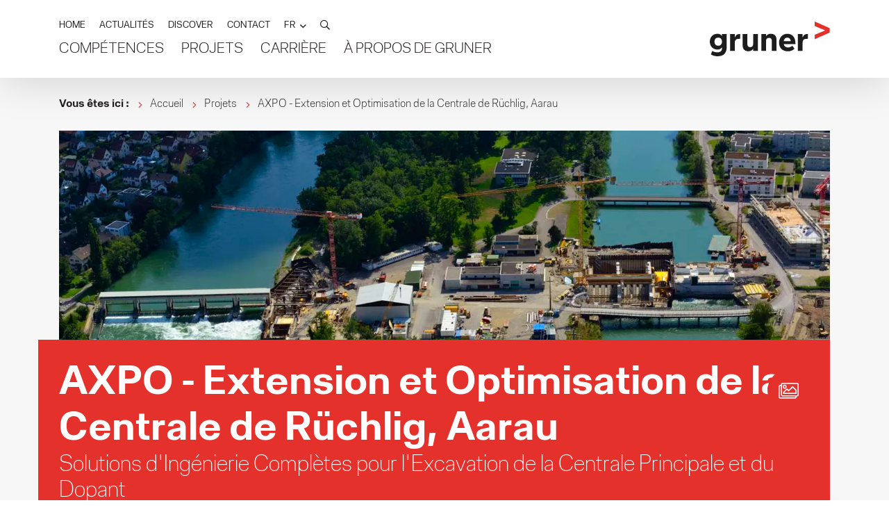

--- FILE ---
content_type: text/html;charset=UTF-8
request_url: https://www.gruner.ch/fr/projets/central-fluviale-de-ruechlig
body_size: 7236
content:
<!doctype html>
<!--[if lt IE 7]><html lang="fr" class="no-js ie6"><![endif]-->
<!--[if IE 7]><html lang="fr" class="no-js ie7"><![endif]-->
<!--[if IE 8]><html lang="fr" class="no-js ie8"><![endif]-->
<!--[if gt IE 8]><!--><html class="no-js" lang="fr"><!--<![endif]-->
<head>
<title>AXPO - Extension et Optimisation de la Centrale de Rüchlig, Aarau | Projets | Gruner AG</title>
<meta charset="utf-8">
<meta http-equiv="X-UA-Compatible" content="IE=edge">
<meta name="viewport" content="width=device-width, initial-scale=1, maximum-scale=1, shrink-to-fit=no, user-scalable=no, viewport-fit=cover">
<meta name="author" content="nextron internet team GmbH">
<meta name="generator" content="webIQ 6.2 web application framework, http://www.nextron.ch">
<meta name="designer" content="nextron internet team GmbH, http://www.nextron.ch">
<meta name="identifier-url" content="https://www.gruner.ch">
<meta name="revisit-after" content="3 days">
<meta http-equiv="expires" content="0">
<meta property="og:title" content="Gruner AG - AXPO - Extension et Optimisation de la Centrale de Rüchlig, Aarau">
<meta property="og:description" content="Relicensing de la centrale de Rüchlig: Nouveau groupe de machines, centrale dopante, excavation optimisée avec l'expertise de Gruner.">
<meta property="og:image" content="https://www.gruner.ch/media/images/C9F3415B2AD9/WKW_Ruechlig_01_vision_on_wings_Manfred_Richter_10.8.13.webp?dnt=1">
<meta property="og:image:width" content="1200">
<meta property="og:image:height" content="630">
<meta property="og:type" content="website">
<meta property="og:url" content="https://www.gruner.ch/fr/projets/central-fluviale-de-ruechlig">
<meta name="twitter:title" content="Gruner AG - AXPO - Extension et Optimisation de la Centrale de Rüchlig, Aarau">
<meta name="twitter:description" content="Relicensing de la centrale de Rüchlig: Nouveau groupe de machines, centrale dopante, excavation optimisée avec l'expertise de Gruner.">
<meta name="twitter:image" content="https://www.gruner.ch/media/images/C9F3415B2AD9/WKW_Ruechlig_01_vision_on_wings_Manfred_Richter_10.8.13.webp?dnt=1">
<meta name="twitter:card" content="summary_large_image">
<meta name="facebook-domain-verification" content="zvd6jhf5g0tieympbeqfbw99tbl4md">
<meta name="google-site-verification" content="JJv_SOv7lN6vMOqpsO_xvFQSl7qGlP7L2hrl4vLboBs">
<meta name="yandex-verification" content="6281820c200dae33" />
<link rel="alternate" hreflang="de" href="https://www.gruner.ch/de/projekte/flusskraftwerk-ruechlig">
<link rel="alternate" hreflang="fr" href="https://www.gruner.ch/fr/projets/central-fluviale-de-ruechlig">
<link rel="alternate" hreflang="en" href="https://www.gruner.ch/en/projects/river-power-plant-ruechlig">
<link rel="alternate" hreflang="it" href="https://www.gruner.ch/it/progetti/estensione-e-ottimizzazione-della-centrale-di-ruechlig-aarau">
<link rel="alternate" hreflang="es" href="https://www.gruner.ch/es/proyectos">
<link rel="canonical" href="https://www.gruner.ch/fr/projets/central-fluviale-de-ruechlig">
<link rel="icon" href="/favicon/favicon.ico" type="image/x-icon" sizes="any">
<link rel="shortcut icon" href="/favicon/favicon.ico" type="image/x-icon" sizes="any">
<link rel="icon" href="/favicon/favicon.png" type="image/png" sizes="any">
<link rel="shortcut icon" href="/favicon/favicon.png" type="image/png" sizes="any">
<link rel="icon" href="/favicon/favicon.svg" type="image/svg+xml">
<link rel="apple-touch-icon" href="/favicon/favicon-180.png">
<link rel="manifest" href="/favicon/manifest.webmanifest?v=2512041606">
<link rel="stylesheet" href="/css/web.colors.css?v=2512041606">
<link rel="stylesheet" href="/css/web.default.min.css?v=2512041606">
<link rel="stylesheet" href="/css/web.plugins.min.css?v=2512041606">
<link rel="stylesheet" href="/css/web.template.min.css?v=2512041606">
<link rel="stylesheet" href="/css/web.custom.css?v=2512041606">
<link rel="stylesheet" href="/css/cookieconsent.css?v=2512041606" media="print" onload="this.media='all'">
<link rel="stylesheet" href="/css/tempusdominus-bootstrap-4.min.css?v=2512041606">
<link rel="stylesheet" href="/css/lytebox.css?v=2512041606">
<link rel="stylesheet" href="/css/dropzone.css?v=2512041606">
<link rel="stylesheet" href="/css/webiq6.css?v=2512041606">
<meta name="description" content="Relicensing de la centrale de Rüchlig: Nouveau groupe de machines, centrale dopante, excavation optimisée avec l'expertise de Gruner."></head>
<body data-cid="page-1" data-is-root="false">
<div class="nav-structure opensearchserver.ignore" data-navigation="mobile">
<ul>
<li data-level="1" class=""><a href="/fr/competences">Compétences</a>
</li>
<li data-level="1" class=""><a href="/fr/projets">Projets</a>
</li>
<li data-level="1" class="has-dropdown "><a href="/fr/carriere">Carrière</a><span class="arrow"></span>
<ul>
<li data-level="2"><a href="/fr/carriere/postes-vacants">Postes Vacants</a></li>
<li data-level="2"><a href="/fr/carriere/voila-pourquoi-gruner">Voilà pourquoi Gruner</a></li>
<li data-level="2"><a href="/fr/carriere/experience-professionnelle">Expérience Professionnelle</a></li>
<li data-level="2"><a href="/fr/carriere/etudiants">Étudiants</a></li>
<li data-level="2"><a href="/fr/carriere/apprentis">Apprentis</a></li>
<li data-level="2"><a href="/fr/carriere/questions-frequemment-posees">Questions fréquemment posées</a></li>
</ul>
</li>
<li data-level="1" class="has-dropdown "><a href="/fr/a-propos-de-gruner">À propos de Gruner</a><span class="arrow"></span>
<ul>
<li data-level="2"><a href="/fr/a-propos-de-gruner/organisation">Organisation</a></li>
<li data-level="2"><a href="/fr/a-propos-de-gruner/sites">Sites</a></li>
<li data-level="2"><a href="/fr/a-propos-de-gruner/valeurs-et-vision">Valeurs et vision</a></li>
<li data-level="2"><a href="/fr/a-propos-de-gruner/historique">Historique</a></li>
</ul>
</li>
</ul>
</div>
<div class="nav-structure opensearchserver.ignore" data-navigation="desktop">
<ul>
<li><a href="/fr/competences">Compétences</a>
</li>
<li><a href="/fr/projets">Projets</a>
</li>
<li data-dropdown="true" data-dropdown-alternative><a href="/fr/carriere">Carrière</a><div class="nav-desktop-dropdown"><div class="dropdown-inner" data-watch="dropdown" data-max-height="300px">
<ul>
<li><a href="/fr/carriere/postes-vacants">Postes Vacants</a></li>
<li><a href="/fr/carriere/voila-pourquoi-gruner">Voilà pourquoi Gruner</a></li>
<li><a href="/fr/carriere/experience-professionnelle">Expérience Professionnelle</a></li>
<li><a href="/fr/carriere/etudiants">Étudiants</a></li>
<li><a href="/fr/carriere/apprentis">Apprentis</a></li>
<li><a href="/fr/carriere/questions-frequemment-posees">Questions fréquemment posées</a></li>
</ul>
</div></div></li>
<li data-dropdown="true" data-dropdown-alternative><a href="/fr/a-propos-de-gruner">À propos de Gruner</a><div class="nav-desktop-dropdown"><div class="dropdown-inner" data-watch="dropdown" data-max-height="300px">
<ul>
<li><a href="/fr/a-propos-de-gruner/organisation">Organisation</a></li>
<li><a href="/fr/a-propos-de-gruner/sites">Sites</a></li>
<li><a href="/fr/a-propos-de-gruner/valeurs-et-vision">Valeurs et vision</a></li>
<li><a href="/fr/a-propos-de-gruner/historique">Historique</a></li>
</ul>
</div></div></li>
</ul>
</div>
<div class="desktop-search opensearchserver.ignore">
<div class="search-inner">
<div class="container">
<div class="row">
<div class="col-lg-10 offset-lg-1">
<div class="search-box">
<a class="close-bubble"></a>
<form action="/fr/recherche" method="get" class="search-form">
<input type="text" name="q" value="" placeholder="Que cherchez-vous ?" class="form-control form-keyword">
<button type="submit" class="btn btn-primary">
<span>Recherche</span>
</button>
</form>
</div>
</div>
</div>
</div>
</div>
</div>
<div class="mobile-navigation opensearchserver.ignore">
<div class="container">
<div class="mobile-search">
<form action="/fr/recherche" method="get">
<input type="text" name="q" value="" placeholder="Que cherchez-vous ?" class="form-control">
<button type="submit">
<i class="far fa-search"></i>
</button>
</form>
</div>
<nav class="nav-mobile" id="mobile-nav-build">
<a class="menu-back"></a>
<div class="menu-links"></div>
</nav>
<nav class="nav-meta"></nav>
</div>
</div>
<header class="header-main opensearchserver.ignore" data-header="normal">
<div class="container">
<div class="header-inner">
<div class="header-nav">
<div class="header-burger">
<button type="button" class="default-hamburger" data-toggle="mobile-menu">
<div class="hamburger-box">
<div class="hamburger-inner"></div>
</div>
</button>
</div>
<nav class="nav-meta">
<ul>
<li 
>
<a href="/fr" data-depth="1" >
HOME</a>	
</li>
<li 
>
<a href="/fr/actualites" data-depth="1" >
ACTUALITÉS</a>	
</li>
<li 
>
<a href="/fr/discover" data-depth="1" >
DISCOVER</a>	
</li>
<li 
>
<a href="/fr/contact" data-depth="1" >
CONTACT</a>	
</li>
<li class="meta-language">
<div class="dropdown dropdown-hover dropdown-custom">
<a class="dropdown-toggle" role="button" data-toggle="dropdown" aria-haspopup="true" aria-expanded="false">
<span>FR</span>
</a>
<div class="dropdown-menu">
<div class="dropdown-menu-inner">
<ul>
<li>
<a href="/de/projekte/flusskraftwerk-ruechlig">Deutsch</a>
</li>
<li>
</li>
<li>
<a href="/en/projects/river-power-plant-ruechlig">English</a>
</li>
<li>
<a href="/it/progetti/estensione-e-ottimizzazione-della-centrale-di-ruechlig-aarau">Italiano</a>
</li>
</ul>
</div>
</div>
</div>
</li>
<li class="meta-search">
<a data-toggle="search">
<i class="far fa-search"></i>
</a>
</li>
</ul>
</nav>
<nav class="nav-desktop"></nav>
</div>
<div class="header-logo">
<a href="/fr">
<img src="/images/logo.svg" alt="">
</a>
</div>
</div>
</div>
</header>
<div class="header-spacer"></div>
<div class="dropdown-backdrop"></div>
<main class="content-main">
<div class="website-main">
<div class="page-breadcrumb opensearchserver.ignore">
<div class="container">
<ul>
<li><strong>Vous êtes ici :</strong></li>
<li><a href="/fr">Accueil</a></li>
<li><a href="/fr/projets">Projets</a></li>
<li><span>AXPO - Extension et Optimisation de la Centrale de Rüchlig, Aarau</span></li>
</ul>
</div>
</div>
<script type="application/ld+json">
{
"@context": "https://schema.org",
"@type": "BreadcrumbList",
"itemListElement": [{"item":"https://www.gruner.ch/fr","position":1,"@type":"ListItem","name":"Accueil"},{"item":"https://www.gruner.ch/fr/projets","position":2,"@type":"ListItem","name":"Projets"},{"position":3,"@type":"ListItem","name":"AXPO - Extension et Optimisation de la Centrale de Rüchlig, Aarau"}]
}
</script>
<div class="content-sections">
<div class="container">
<section class="content-section" data-background="grey">
<div class="section-inner pt-0">
<div class="page-projects projects-detail">
<div class="project-head">
<div class="project-gallery-control">
<a href="/media/images/4E4CB31A3C8A/WKW_Ruechlig_01_vision_on_wings_Manfred_Richter_10.8.13.webp?dnt=1" class="gallery-toggle" data-fancybox="gallery['project']">
<i class="fal fa-images"></i>
<img src="/media/images/4E4CB31A3C8A/WKW_Ruechlig_01_vision_on_wings_Manfred_Richter_10.8.13.webp?dnt=1" alt="">
</a>
<a href="/media/images/1C77EE564640/WKW_Ruechlig_02_vision_on_wings_Manfred_Richter_10.8.13.webp?dnt=1" class="gallery-image" data-fancybox="gallery['project']">
<img src="/media/images/1C77EE564640/WKW_Ruechlig_02_vision_on_wings_Manfred_Richter_10.8.13.webp?dnt=1" alt="">
</a>
<a href="/media/images/AF074FD3A9C4/Versuchsanker.webp?dnt=1" class="gallery-image" data-fancybox="gallery['project']">
<img src="/media/images/AF074FD3A9C4/Versuchsanker.webp?dnt=1" alt="">
</a>
<a href="/media/images/7ADD89C43319/IMG_5570.webp?dnt=1" class="gallery-image" data-fancybox="gallery['project']">
<img src="/media/images/7ADD89C43319/IMG_5570.webp?dnt=1" alt="">
</a>
<a href="/media/images/454AFFE1962E/Ruechlig_mcha2.webp?dnt=1" class="gallery-image" data-fancybox="gallery['project']">
<img src="/media/images/454AFFE1962E/Ruechlig_mcha2.webp?dnt=1" alt="">
</a>
</div>
<div class="image-control" style="background-image: url('/media/images/4E4CB31A3C8A/WKW_Ruechlig_01_vision_on_wings_Manfred_Richter_10.8.13.webp?dnt=1')"></div>
<div class="project-title">
<h1><strong>AXPO - Extension et Optimisation de la Centrale de Rüchlig, Aarau</strong></h1>
<h3>Solutions d'Ingénierie Complètes pour l'Excavation de la Centrale Principale et du Dopant</h3>
</div>
</div>
<div class="project-info">
<div class="row">
<div class="col-lg-8 col-xl-7">
<p><div data-cookiecategory="external" data-cookie="allowed" style="display:none;">
<iframe data-src="https://www.youtube.com/embed/hLrg8m00jZA?playlist=hLrg8m00jZA&amp;autoplay=1&amp;rel=0&amp;controls=0&amp;showinfo=0&amp;mute=1&amp;loop=1&amp;amp" width="560" height="315" frameborder="0"></iframe>
</div>
<div data-cookiecategory="external" data-cookie="rejected" style="display:none;" class="d-print-none">
<div class="privacy-warning-outer mb-4">
<div class="privacy-warning-inner">
<div class="privacy-warning-content">
<p class="privacy-warning-headline">
<strong>Contenu externe</strong>
</p>
<p class="privacy-warning-info">
Ce contenu est hébergé par des tiers et peut utiliser des cookies. Pour afficher le contenu externe, vous devez adapter vos paramètres de protection des données.
</p>
<a href="javascript:;" class="btn btn-primary btn-sm privacy-warning-button" data-cc="c-settings">
<span>
<i class="fal fa-shield-check fa-fw"></i>
Préférences
</span>
</a>
</div>
</div>
</div>
</div></p>
<p>Dans le cadre de la nouvelle concession de la centrale de R&uuml;chlig (Aarau), la centrale principale a &eacute;t&eacute; agrandie d'un nouveau groupe de machines et une nouvelle centrale de dotation a &eacute;t&eacute; construite pr&egrave;s du barrage.</p>
<p>La fouille de la centrale principale, d'une profondeur d'environ 12,5m (niveau d'eau de r&eacute;f&eacute;rence au bord sup&eacute;rieur de la fouille), &eacute;tait constitu&eacute;e de batardeaux amont et aval, d'une paroi de pieux for&eacute;s s&eacute;cants c&ocirc;t&eacute; &icirc;le (&Oslash; = 1,3m, ancrage simple avec Rak = 3'200 kN dans la conception initiale) et de palplanches entre les batardeaux et le b&acirc;timent existant de la centrale (butons d'angle sur les batardeaux en 3 ou 2 couches). Les batardeaux &eacute;taient s&eacute;curis&eacute;es par une couche de tirants Gewi juste au-dessus du niveau d'eau moyen.</p>
<p>Au pr&eacute;alable, des essais d'ancrage ont &eacute;t&eacute; r&eacute;alis&eacute;s &agrave; des fins d'optimisation sur des tirants d'essai verticaux dans les graviers des basses terrasses et dans les formations calcaires du Malm. Les tr&egrave;s bons r&eacute;sultats obtenus dans les calcaires du Malm avec des forces d'essai allant jusqu'&agrave; Ppv = 4'000kN pour les 3 ancrages d'essai ont permis d'optimiser la construction de la fouille.</p>
<p>La fouille pour la centrale de dotation (profondeur jusqu'&agrave; 12m, niveau d'eau de dimensionnement 0,5m sous le bord sup&eacute;rieur de la fouille) a &eacute;t&eacute; r&eacute;alis&eacute;e directement sur le barrage existant (ann&eacute;e de construction 1928) et s&eacute;curis&eacute;e par trois rangs d'&eacute;tai. Le rang sup&eacute;rieur ne devait pas transmettre de charges au barrage, raison pour laquelle une couche d'ancrage a &eacute;t&eacute; ajout&eacute;e. Comme mesure de protection suppl&eacute;mentaire, des pieux for&eacute;s plus rigides ont &eacute;t&eacute; utilis&eacute;s &agrave; la place des palplanches dans la zone de la cul&eacute;e du barrage.</p>
<p><strong>Prestations de Gruner :</strong></p>
<ul>
<li>Etude de projet (Second-Opinion dans l'avant-projet, &eacute;tude de projet dans le projet de construction et ex&eacute;cution)</li>
</ul>
<p>
<a href="/fr/projets" class="btn btn-primary">retour à aperçu</a>
</p>
</div>
<div class="col-lg-4 col-xl-4 offset-xl-1">
<div class="project-info-box">
<div class="boxed boxed-white boxed-shadow">
<div class="boxed-padding">
<h6 class="mb-0"><strong>Client</strong></h6>
<ul class="project-infos">
<li>AXPO</li>
</ul>
<h6 class="mb-0"><strong>Prestations</strong></h6>
<ul class="project-infos">
<li>Géotechnique, génie civil et travaux spéciaux</li>
<li>Hydroélectricité et barrages</li>
</ul>
</div>
</div>
</div>
</div>
</div>
</div>
</div>
</div>
</section>
<section class="content-section" data-background="white">
<div class="section-inner">
<h3>Contact</h3>
<div class="user-grid" data-mmEqual data-mmEqual-mode="height" data-mmEqual-targets=".user-set" data-mmEqual-xs="false" data-mmEqual-sm="true" data-mmEqual-md="true" data-mmEqual-lg="true" data-mmEqual-xl="true" data-mmEqual-xxl="true" data-mmEqual-xxxl="true">
<div class="row">
<div class="col-12 col-sm-6">
<div class="boxed boxed-white boxed-shadow">
<div class="boxed-padding">
<div class="user-set">
<div class="user-image">
<div class="image-control" data-format="1:1" style="background: url('/media/images/F7700719D04A/Joerg_Meier_02.webp?dnt=1') #eee;"></div>
<div class="icon-nav">
<a href="mailto:joerg.meier&#x40;gruner.ch" class="btn btn-bubble btn-primary">
<i class="fas fa-envelope"></i>
</a>
<a href="tel:&#x2b;41613176253" class="btn btn-bubble btn-primary">
<i class="fas fa-phone"></i>
</a>
</div>
</div>
<div class="user-info">
<div class="user-location">B&acirc;le</div>
<h5><strong>J&ouml;rg Meier</strong></h5>
<p class="user-info">D&eacute;veloppement num&eacute;rique G&eacute;otechnique</p>
<p class="text-small opensearchserver.ignore">
Gruner AG
<br>
St. Jakobs-Strasse 199
<br>
CH-4052 B&acirc;le
</p>
</div>
</div>
</div>
</div>
</div>
<div class="col-12 col-sm-6">
<div class="boxed boxed-white boxed-shadow">
<div class="boxed-padding">
<div class="user-set">
<div class="user-image">
<div class="image-control" data-format="1:1" style="background: url('/media/images/D649CA64FF8A/Laurent_Pitteloud_01.webp?dnt=1') #eee;"></div>
<div class="icon-nav">
<a href="mailto:laurent.pitteloud&#x40;gruner.ch" class="btn btn-bubble btn-primary">
<i class="fas fa-envelope"></i>
</a>
<a href="tel:&#x2b;41613176376" class="btn btn-bubble btn-primary">
<i class="fas fa-phone"></i>
</a>
</div>
</div>
<div class="user-info">
<div class="user-location">B&acirc;le</div>
<h5><strong>Laurent Pitteloud</strong></h5>
<p class="user-info">Responsable G&eacute;otechnique</p>
<p class="text-small opensearchserver.ignore">
Gruner AG
<br>
St. Jakobs-Strasse 199
<br>
CH-4052 B&acirc;le
</p>
</div>
</div>
</div>
</div>
</div>
</div>
</div>
<p>
<a class="btn btn-primary fancybox-ajax" data-fancybox="modal['contactform']" data-src="/admin/modules/grcontactform/cfc/ContactForm.cfc?method=showForm&moduleType=project&moduleId=3MBK129D">
<span>Formulaire de contact</span>
</a>
</p>
</div>
</section>
<section class="content-section opensearchserver.ignore" data-background="grey">
<div class="section-inner">
<h3>Autres projets</h3>
<div class="slick-slider opensearchserver.ignore" data-arrows="on" data-mmEqual data-mmEqual-mode="height" data-mmEqual-targets=".boxed-equal-height" data-mmEqual-xs="true" data-mmEqual-sm="true" data-mmEqual-md="true" data-mmEqual-lg="true" data-mmEqual-xl="true" data-mmEqual-xxl="true" data-mmEqual-xxxl="true">
<div class="carousel-slider">
<div>
<div class="slider-col">
<div class="boxed boxed-white boxed-shadow">
<a href="/fr/projets/projet-de-rehabilitation-de-kariba" class="boxed-link"></a>
<div class="boxed-image">
<div class="image-control" data-format="16:9" style="background: url('/media/images/4B2997831609/20240318_Kariba.webp?dnt=1') #eee;"></div>
</div>
<div class="boxed-equal-height">
<div class="boxed-content boxed-padding">
<h6 class="mb-0"><strong>Projet de remise en &eacute;tat du barrage de Kariba</strong></h6>
</div>
</div>
</div>
</div>
</div>
<div>
<div class="slider-col">
<div class="boxed boxed-white boxed-shadow">
<a href="/fr/projets/construction-du-tunnel-de-la20-pres-du-locle" class="boxed-link"></a>
<div class="boxed-image">
<div class="image-control" data-format="16:9" style="background: url('/media/images/55234127FEAE/LeLocle.webp?dnt=1') #eee;"></div>
</div>
<div class="boxed-equal-height">
<div class="boxed-content boxed-padding">
<h6 class="mb-0"><strong>Construction du portail de l&#x27;A20 pr&egrave;s du Le Locle</strong></h6>
</div>
</div>
</div>
</div>
</div>
<div>
<div class="slider-col">
<div class="boxed boxed-white boxed-shadow">
<a href="/fr/projets/agrandissement-de-la-jonction-engstringer" class="boxed-link"></a>
<div class="boxed-image">
<div class="image-control" data-format="16:9" style="background: url('/media/images/40AF5CD989D2/Ans_von_Osten_Final.webp?dnt=1') #eee;"></div>
</div>
<div class="boxed-equal-height">
<div class="boxed-content boxed-padding">
<h6 class="mb-0"><strong>Canton de Zurich - Extension de la jonction Engstringer &#x2f; Nouvelle construction du m&eacute;tro Bernstrasse</strong></h6>
</div>
</div>
</div>
</div>
</div>
<div>
<div class="slider-col">
<div class="boxed boxed-white boxed-shadow">
<a href="/fr/projets/centre-de-competences-pour-lindustrie-4.0" class="boxed-link"></a>
<div class="boxed-image">
<div class="image-control" data-format="16:9" style="background: url('/media/images/85F2B8BE0601/197c3967a51707befb62e88d241d1f66630b2360-f-uptownbaselkeyvisualbau1small.webp?dnt=1') #eee;"></div>
</div>
<div class="boxed-equal-height">
<div class="boxed-content boxed-padding">
<h6 class="mb-0"><strong>Centre de comp&eacute;tences pour l&#x27;industrie 4.0</strong></h6>
</div>
</div>
</div>
</div>
</div>
<div>
<div class="slider-col">
<div class="boxed boxed-white boxed-shadow">
<a href="/fr/projets/construction-du-barrage-voute-de-deriner-et-de-la-centrale-hydroelectrique-souterraine" class="boxed-link"></a>
<div class="boxed-image">
<div class="image-control" data-format="16:9" style="background: url('/media/images/5DA5B03CD81C/4353_deriner_14.webp?dnt=1') #eee;"></div>
</div>
<div class="boxed-equal-height">
<div class="boxed-content boxed-padding">
<h6 class="mb-0"><strong>Barrage et centrale hydro&eacute;lectrique souterraine de Deriner</strong></h6>
</div>
</div>
</div>
</div>
</div>
<div>
<div class="slider-col">
<div class="boxed boxed-white boxed-shadow">
<a href="/fr/projets/optimisation-automatisee-enceintes-fouilles" class="boxed-link"></a>
<div class="boxed-image">
<div class="image-control" data-format="16:9" style="background: url('/media/images/D5F9627636C2/einaushub_baugrube_roche_0.webp?dnt=1') #eee;"></div>
</div>
<div class="boxed-equal-height">
<div class="boxed-content boxed-padding">
<h6 class="mb-0"><strong>Optimisation automatis&eacute;e d&#x27;enceintes de fouilles</strong></h6>
</div>
</div>
</div>
</div>
</div>
</div>
<div class="carousel-control">
<button class="btn btn-primary btn-bubble slick-prev">
<i class="fal fa-angle-left"></i>
</button>
<button class="btn btn-primary btn-bubble slick-next">
<i class="fal fa-angle-right"></i>
</button>
</div>
</div>
</section>
</div>
</div>
<footer class="footer-main opensearchserver.ignore">
<div class="container">
<div class="footer-inner">
<a class="scroll-top btn btn-primary btn-bubble" data-toggle="scroll-top">
<i class="fal fa-angle-up"></i>
</a>
<div class="footer-top">
<div class="footer-logo">
<img src="/images/logo.svg" alt="">
</div>
<ul id="cusNavFooter" >
<li 
>
Gruner SA	
</li>
<li 
>
St. Jakobs-Strasse 199	
</li>
<li 
>
CH - 4052 Bâle	
</li>
<li 
>
<a href="tel:0041613176161" data-depth="1" >
T +41 61 317 61 61</a>	
</li>
<li 
>
<a href="/fr/a-propos-de-gruner/sites" data-depth="1" >
Tous les sites</a>	
</li>
</ul>
</div> 
<div class="footer-bottom">
<div class="row">
<div class="col-12 col-lg-3">
<p class="footer-title">GRUNER AG</p>
<ul id="cusNavFooter1" >
<li 
>
<a href="/fr/a-propos-de-gruner/organisation" data-depth="1" >
Organisation</a>	
</li>
<li 
>
<a href="/fr/projets" data-depth="1" >
Projets</a>	
</li>
<li 
>
<a href="/fr/carriere/voila-pourquoi-gruner" data-depth="1" >
Voilà pourquoi Gruner</a>	
</li>
<li 
>
<a href="/fr/carriere/postes-vacants" data-depth="1" >
Postes vacants</a>	
</li>
<li 
>
<a href="/fr/contact" data-depth="1" >
Contact</a>	
</li>
</ul>
</div>
<div class="col-12 col-lg-3">
<p class="footer-title">COMPÉTENCES</p>
<ul id="cusNavFooter2" >
<li 
>
<a href="/fr/protection-incendie" data-depth="1" >
Protection incendie</a>	
</li>
<li 
>
<a href="https://www.gruner.ch/fr/ingenierie-numerique" data-depth="1" >
Solutions d'Ingénerie numérique</a>	
</li>
<li 
>
<a href="/fr/production-energie" data-depth="1" >
Energie</a>	
</li>
<li 
>
<a href="/fr/technique-du-batiment" data-depth="1" >
Technique du bâtiment</a>	
</li>
<li 
>
<a href="/fr/planification-generale" data-depth="1" >
Planification générale</a>	
</li>
<li 
>
<a href="/fr/geotechnique-genie-civil" data-depth="1" >
Géotechnique</a>	
</li>
<li 
>
<a href="/fr/construction-infrastructure" data-depth="1" >
Infrastructure</a>	
</li>
<li 
>
<a href="/fr/structures" data-depth="1" >
Structures</a>	
</li>
<li 
>
<a href="/fr/planification-spatiale" data-depth="1" >
Planification spatiale</a>	
</li>
<li 
>
<a href="https://www.gruner.ch/fr/green" data-depth="1" >
Ingénierie Immobilière Numérique</a>	
</li>
<li 
>
<a href="/fr/securite" data-depth="1" >
Sécurité</a>	
</li>
<li 
>
<a href="/fr/environnement" data-depth="1" >
Environnement</a>	
</li>
<li 
>
<a href="https://www.gruner.ch/fr/la-gestion-de-leau" data-depth="1" >
La Gestion de l'Eau </a>	
</li>
</ul>
</div>
<div class="col-12 col-lg-3">
<p class="footer-title">ENTREPRISE</p>
<ul id="cusNavFooter3" >
<li 
>
<a href="/fr/a-propos-de-gruner/portrait" data-depth="1" target="_blank">
Portrait</a>	
</li>
<li 
>
<a href="/fr/a-propos-de-gruner/sites" data-depth="1" target="_blank">
Sites</a>	
</li>
<li 
>
<a href="/fr/bulletin-electronique" data-depth="1" >
Bulletin électronique</a>	
</li>
<li 
>
<a href="/fr/mentions-legales-protection-des-donnees" data-depth="1" >
Mentions légales / Protection des données</a>	
</li>
<li 
>
<a href="/fr/certificats" data-depth="1" >
Certificats</a>	
</li>
</ul>
</div>
<div class="col-12 col-lg-3">
<div class="dropdown dropdown-hover dropdown-custom">
<a class="footer-title dropdown-toggle" role="button" data-toggle="dropdown" aria-haspopup="true" aria-expanded="false">
<span>FRANÇAIS</span>
</a>
<div class="dropdown-menu">
<div class="dropdown-menu-inner">
<ul>
<li>
<a href="/de/projekte/flusskraftwerk-ruechlig">Deutsch</a>
</li>
<li>
</li>
<li>
<a href="/en/projects/river-power-plant-ruechlig">English</a>
</li>
<li>
<a href="/it/progetti/estensione-e-ottimizzazione-della-centrale-di-ruechlig-aarau">Italiano</a>
</li>
</ul>
</div>
</div>
</div>
<ul id="cusNavSocialMedia" class="footer-social-media" >
<li 
>
<a href="https://www.youtube.com/user/GrunerGruppe" data-depth="1" target="_blank">
<i class="fab fa-youtube"></i></a>	
</li>
<li 
>
<a href="https://www.linkedin.com/company/gruner-gruppe" data-depth="1" target="_blank">
<i class="fab fa-linkedin-in"></i></a>	
</li>
</ul>
<p class="footer-note">
<small>&copy; 2026 Gruner AG</small>
</p>
</div>
</div>
</div>
</div>
</div>
</footer>
</div>
</main>
<div class="modal-control opensearchserver.ignore">
<div class="modal fade" id="login-modal" tabindex="-1" role="dialog" aria-hidden="true">
<div class="modal-dialog modal-dialog-centered" data-size="md" role="document">
<div class="modal-content">
<button type="button" class="close" data-dismiss="modal"></button>
<div class="modal-body">
<div class="modal-form">
<h4>LOGIN</h4>
<form action="#" method="POST">
<div class="form-group">
<input type="text" name="" value="" placeholder="Benutzername" class="form-control" autocomplete="off">
</div>
<div class="form-group">
<input type="password" name="" value="" placeholder="Password" class="form-control" autocomplete="off">
</div>
<div class="btn-set">
<div>
<button class="btn btn-default">ANMELDEN</button>
</div>
<div>
<a href="#">Passwort vergessen</a>
</div>
</div>
</form>
</div>
</div>
</div>
</div>
</div>
<div class="modal modal-ajax fade" id="ajax-modal" tabindex="-1" role="dialog" aria-hidden="true">
<div class="modal-dialog modal-dialog-centered" data-size="md" role="document">
<div class="modal-content">
<button type="button" class="close" data-dismiss="modal"></button>
<div class="modal-body">
<div class="ajax-content"></div>
</div>
</div>
</div>
</div>
</div>
<script src="/js/default/jquery.min.js"></script>
<script src="/js/default/modernizr.min.js"></script>
<script src="/js/default/popper.min.js"></script>
<script src="/js/default/bootstrap.min.js"></script>
<script src="/js/default/imagesloaded.min.js"></script>
<script src="/js/default/bootstrap-modal.js"></script>
<script defer src="/js/cookieconsent.js?v=2512041606"></script>
<script defer src="/js/cookieconsent-init.js?v=2512041606"></script>
<script src="/js/plugins/jquery.mmTemplateControl.js?v=2512041606"></script>
<script src="/js/plugins/jquery.hoverIntent.min.js?v=2512041606"></script>
<script src="/js/plugins/jquery.mmForms.js?v=2512041606"></script>
<script src="/js/plugins/jquery.mmEqual.js?v=2512041606"></script>
<script src="/js/plugins/jquery.flexslider.js?v=2512041606"></script>
<script src="/js/plugins/jquery.swiper.js?v=2512041606"></script>
<script src="/js/plugins/jquery.slick.js?v=2512041606"></script>
<script src="/js/plugins/jquery.fancybox.js?v=2512041606"></script>
<script src="/js/plugins/jquery.lazy.min.js?v=2512041606"></script>
<script src="/js/plugins/jquery.parallax.js?v=2512041606"></script>
<script src="/js/plugins/jquery.Inview.js"></script>
<script src="/js/web.default.js?v=2512041606"></script>
<script src="/js/web.custom.js?v=2512041606"></script>
<script src="/js/jquery.validate.min.js?v=2512041606"></script>
<script src="/js/localization/messages_fr.min.js?"></script>
<script src="/js/bootstrap.min.js?v=2512041606"></script>
<script src="/plugins/lytebox.js?v=2512041606"></script>
<script src="/plugins/dropzone.js?v=2512041606"></script>
<script src="/plugins/moment.min.js?v=2512041606"></script>
<script src="/plugins/moment.fr.js?v=2512041606"></script>
<script src="/plugins/tempusdominus-bootstrap-4.min.js?v=2512041606" crossorigin="anonymous"></script>
<!-- Google Tag Manager -->
<script type="text/plain" data-cookiecategory="analytics,targeting">
(function(w,d,s,l,i){w[l]=w[l]||[];w[l].push({'gtm.start':
new Date().getTime(),event:'gtm.js'});var f=d.getElementsByTagName(s)[0],
j=d.createElement(s),dl=l!='dataLayer'?'&l='+l:'';j.async=true;j.src=
'https://www.googletagmanager.com/gtm.js?id='+i+dl;f.parentNode.insertBefore(j,f);
})(window,document,'script','dataLayer','GTM-N5HZVRG');
</script>
<!-- End Google Tag Manager -->
<script src="/admin/modules/grprojects/js/list.js"></script>
</body>
</html>


--- FILE ---
content_type: application/javascript
request_url: https://www.gruner.ch/admin/modules/grprojects/js/list.js
body_size: 893
content:
(function ($) {

	// init
	$('[data-projects-container]').each(function(i, el) {
		init(el);
	});

	function init(container) {
		// init
		loadMore(container, 1, true);

		// listener : load more
		$(container).on('click', '[data-projects-loadmore] a', function() {
			$(this).addClass('disabled');
			var page = parseInt($(this).closest('[data-projects-loadmore]').attr('data-page'));
			loadMore(container, page, false);
		});

		// listener : filter checkboxes
		$('[data-project-filters]').on('change', 'input[type="checkbox"]', function() {
			var querystring = $(this).closest('form').serialize();
			setUrlParams(querystring);
			loadMore(container, 1, false);
			setTotals(container);
		});

		// listener : back button
		window.addEventListener('popstate', function() {
			loadMore(container, 1, true);
		});
	}

	function loadMore(container, page, forceFilters) {

		var data = getUrlParams(["f_ind","f_ser","f_bus","f_reg"]);

		if(forceFilters) {
			setFilters(container, data);
		}

		data.method = 'loadProjects';
		data.lang = $('html').attr('lang');
		data.urlpath = $(container).attr('data-urlpath');
		data.page = page;

		$.ajax({
			url: '/admin/modules/grprojects/cfc/Projects.cfc',
			data: data,
			success: function(result) {
				if(page==1) {
					$(container).find('[data-projects-list]').empty();
				} else {
					$(container).find('[data-projects-loadmore]').remove();
				}
				$(container).find('[data-projects-list]').append(result);
				$(container).find('[data-projects-list] .projects-list').fadeIn();

				// lazy background images
				observeLazyBackgroundImages();
			}
		});

	}

	function getUrlParams(filteredKeys) {
		var urlParams = {};
		var queryString = window.location.search;
		var urlParamsString = queryString.slice(1);

		if (urlParamsString.length > 0) {
			var keyValuePairs = urlParamsString.split('&');

			for (var i = 0; i < keyValuePairs.length; i++) {
				var keyValuePair = keyValuePairs[i].split('=');
				var key = decodeURIComponent(keyValuePair[0]);
				var value = decodeURIComponent(keyValuePair[1]);
				if(filteredKeys.indexOf(key)>=0) {
					urlParams[key] = value;
				}
			}
		}

		return urlParams;
	}

	function setUrlParams(urlParamsString) {
		var targetkeys = {};
		if (urlParamsString.length > 0) {
			var keyValuePairs = urlParamsString.split('&');
			for (var i = 0; i < keyValuePairs.length; i++) {
				var keyValuePair = keyValuePairs[i].split('=');
				var key = keyValuePair[0];
				var value = keyValuePair[1];
				if(!(key in targetkeys)) {
					targetkeys[key] = value
				} else {
					targetkeys[key] += "," + value
				}
			}
		}
		var urlParamsStringNew = "";
		for (var key in targetkeys) {
			if (targetkeys.hasOwnProperty(key)) {
				urlParamsStringNew += key + '=' + targetkeys[key] + '&';
			}
		}
		var newUrl = window.location.protocol + "//" + window.location.host + window.location.pathname
		if(urlParamsStringNew.length) {
			newUrl += '?' + urlParamsStringNew.slice(0, -1);
		}
		window.history.pushState({path: newUrl}, '', newUrl);
	}

	function setFilters(container, targetkeys) {
		$(container).find('[data-project-filters] input[type="checkbox"]').prop('checked', false);
		for (var key in targetkeys) {
			if (targetkeys.hasOwnProperty(key) && targetkeys[key]!='') {
				var values = targetkeys[key].split(',');
				for (var i = 0; i < values.length; i++) {
					$(container).find('[data-project-filters] input[type="checkbox"][name="'+key+'"][value="'+values[i]+'"]').prop('checked', true);
				}
			}
		}
		setTotals(container);
	}

	function setTotals(container) {
		$(container).find('[data-project-filters] .filter-dropdown').each(function(i, el) {
			var amount = $(el).find('input[type="checkbox"]:checked').length;
			$(el).find('em').text(amount);
			if(amount>0) {
				$(el).find('em').show();
			} else {
				$(el).find('em').hide();
			}
		});
	}

})(jQuery);

--- FILE ---
content_type: application/javascript
request_url: https://www.gruner.ch/js/web.default.js?v=2512041606
body_size: 4810
content:
jQuery(document).ready(function ($) {

	var resize_timeout;

	/* set ajax cache to false */

	$.ajaxSetup({
		cache: false
	});

	/* mmTemplateControl */
	/* Nötig für folgende Template Überwachung mit allerlei Funktionen */

	/*
	
		mmTemplate['breakpoint']		-> current breakpoint [0/576/768/992/1200/1400/1600]
		mmTemplate['navigator']			-> mobile/desktop
		mmTemplate['orientation']		-> landscape/portrait
		mmTemplate['touch']				-> true/false
		mmTemplate['scrollPosition']	-> current scroll position
	
	*/

	$(document).mmTemplateControl();

	/* init global JS functions */

	myTemplate = {

		init_JS: function(target) {

			/* mmForms */
			/* Bildet schöne Formularfelder mit allerlei Funktionen */
			
			$(target).mmForms({
				exclude: '.disable-mmForm' // Mit dieser Klasse kann das Plugin auf gewünschten Form-Elementen deaktiviert werden
			});

			/* popover (bootstrap) */
			
			$('[data-toggle="popover"]').popover();
			
			/* tooltip (bootstrap) */
			
			$(target).find('[data-toggle="tooltip"]').tooltip();

			/* lazy load */

			$(target).find('[data-lazy-load]').lazy();

		}

	}

	myTemplate.init_JS('body');

	/* build and prepare navigation */

	$('nav.nav-mobile > .menu-links').html('');
	$('nav.nav-mobile > .menu-links').append('<div data-level="1"></div>');
	$('nav.nav-mobile > .menu-links').append('<div data-level="2"></div>');
	$('nav.nav-mobile > .menu-links').append('<div data-level="3"></div>');
	$('nav.nav-mobile > .menu-links').append('<div data-level="4"></div>');
	$('nav.nav-mobile > .menu-links').append('<div data-level="5"></div>');
	$('nav.nav-mobile > .menu-links').append('<div data-level="6"></div>');
	$('nav.nav-mobile > .menu-links').append('<div data-level="7"></div>');
	$('nav.nav-mobile > .menu-links').append('<div data-level="8"></div>');
	$('nav.nav-mobile > .menu-links').append('<div data-level="9"></div>');
	$('nav.nav-mobile > .menu-links').append('<div data-level="10"></div>');

	$('header.header-main').find('nav.nav-desktop').append(
		$('.nav-structure[data-navigation="desktop"]').find(' > ul').clone()
	);

	$('.mobile-navigation').find('.nav-meta').append(
		$('header.header-main').find('nav.nav-meta').find(' > ul').clone()
	);

	$('nav.nav-mobile > .menu-links > [data-level="1"]').html(
		$('.nav-structure[data-navigation="mobile"]').find(' > ul').clone()
	);

	$('body').off('click', 'nav.nav-mobile > .menu-links ul > li, nav.nav-mobile > .menu-links ul > li > *').on('click', 'nav.nav-mobile > .menu-links ul > li, nav.nav-mobile > .menu-links ul > li > *', function(e) {
		if (!$(e.target).is('a')) {
			if ($(e.target).is('li')) {
				var next = $(this).find('> ul');
				var title = $(this).find('> a').text();
				var level_current = parseInt($(this).attr('data-level'));
				var level_next = level_current + 1;
			} else if ($(e.target).is('span') && $(e.target).hasClass('arrow')) {
				var next = $(this).parent().find('> ul');
				var title = $(this).parent().find('> a').text();
				var level_current = parseInt($(this).parent().attr('data-level'));
				var level_next = level_current + 1;
			}
			if ($(next) && $(next).length) {
				$('nav.nav-mobile > .menu-links > [data-level="' + level_next + '"]').html($(next).clone());
				$('.nav-mobile').find('> .menu-back > span').fadeOut(200);
				$('.nav-mobile').find('.menu-links > [data-level="' + level_current + '"]').fadeOut(200).queue(function() {
					$('.nav-mobile').find('.menu-links > [data-level="' + level_next + '"]').fadeIn(400);
					$('.nav-mobile').find('> .menu-back').attr('data-level', level_next);
					if (level_next > 2) {
						$('.nav-mobile').attr('data-level-last', $('.nav-mobile').find('> .menu-back').text());
					}
					$('.nav-mobile').find('> .menu-back').html('<span style="display: none">' + title + '</span>');
					$('.nav-mobile').find('> .menu-back > span').fadeIn(400);
					$('.nav-mobile').find('.menu-links > [data-level="' + level_current + '"]').dequeue();
				});
				return false;
			}
		}
	});

	$('body').off('click', 'nav.nav-mobile > .menu-back').on('click', 'nav.nav-mobile > .menu-back', function() {
		var title = $('.nav-mobile').attr('data-level-last');
		var level_current = parseInt($(this).attr('data-level'));
		var level_last = level_current - 1;
		if (level_last >= 1) {
			$('.nav-mobile').find('> .menu-back > span').fadeOut(200);
			$('.nav-mobile').find('.menu-links > [data-level="' + level_current + '"]').fadeOut(200).queue(function() {
				$('.nav-mobile').find('.menu-links > [data-level="' + level_last + '"]').fadeIn(200);
				$('.nav-mobile').find('> .menu-back').attr('data-level', level_last);
				if (level_last > 1) {
					$('.nav-mobile').find('> .menu-back').html('<span style="display: none">' + title + '</span>');
					$('.nav-mobile').find('> .menu-back > span').fadeIn(200);
				} else {
					$('.nav-mobile').find('> .menu-back').html('');
				}
				$('nav.nav-mobile > .menu-links > [data-level="' + level_current + '"]').html('');
				$('.nav-mobile').find('.menu-links > [data-level="' + level_current + '"]').dequeue();
			});
		}
		return false;
	});

	$('header').off('click', '[data-toggle="mobile-menu"]').on('click', '[data-toggle="mobile-menu"]', function() {
		if ($('body').attr('data-menu') && $('body').attr('data-menu') == 'open') {
			hideMenu();
		} else {
			showMenu();
		}
		return false;
	});

	function showMenu() {
		$('body').addClass('menu-opener');
		$('header').find('[data-toggle="mobile-menu"]').addClass('is-active');
		$('.mobile-navigation').addClass('show').delay(400).queue(function() {
			$('body').addClass('menu-open');
			$('body').attr('data-menu', 'open');
			websiteOff();
			$('.mobile-navigation').dequeue();
		});
	}

	function hideMenu() {
		$('header').find('[data-toggle="mobile-menu"]').removeClass('is-active');
		$('body').removeClass('menu-opener');
		websiteOn();
		$('.mobile-navigation').removeClass('show').delay(400).queue(function() {			
			$('body').removeClass('menu-open');
			$('body').removeAttr('data-menu');
			$('.mobile-navigation').dequeue();
		});
	}

	/* set website scrolling on/off */

	function websiteOff() {
		$('.website-build').attr('data-scrolling', Math.round($(document).scrollTop()));
		$('.website-build').css('top', '-' + Math.round($(document).scrollTop()) + 'px');
		$('body').addClass('sleep');
	}

	function websiteOn() {
		$('body').removeClass('sleep');
		$('.website-build').removeAttr('style');
		$.when(
			$(window).scrollTop($('.website-build').attr('data-scrolling'))
		).then(function() {
			$('.website-build').removeAttr('data-scrolling');
		});
	}

	/* desktop dropdown backdrop */

	// if (mmTemplate['touch'] === false) {
		$('body').on('mouseenter', '.nav-desktop > ul > li[data-dropdown="true"]', function() {
			$('.dropdown-backdrop').addClass('show');
		}).on('mouseleave', '.nav-desktop > ul > li[data-dropdown="true"]', function() {
			$('.dropdown-backdrop').removeClass('show');
		});
	// }

	/* slider, fullscreen, slideshow */

	$('.image-teaser').on('click', 'a.fullscreen', function() {
		var trigger = $(this);
		var wrapper = $(this).closest('.image-teaser');
		var control = $(wrapper).find('[data-option="fullscreen-control"]');
		var scrollPos = $(wrapper).offset().top - $('header.header-main').height();
		var status = $(trigger).attr('data-status');
		var option = $(trigger).attr('data-content');
		var format = $(trigger).attr('data-format');
		var off = $(this).find('.icon-off');
		var on = $(this).find('.icon-on');

		if (status === 'off') {
			var oldHeight = $(wrapper).height();
			$(wrapper).attr('data-height', Math.round(oldHeight));
			if (format === 'auto') {
				var newHeight = $(window).height() - $('header.header-main').height();
			} else {
				if (format === '16:9') {
					var newHeight = ($(wrapper).width() / 16) * 9;
				} else if (format === '4:3') {
					var newHeight = ($(wrapper).width() / 4) * 3;
				}
			}
			$.when(
				$(off).fadeOut(200)
			).then(function() {
				$.when(
					$(control).stop(true, false).animate({'height': newHeight + 'px'}, 600)
				).then(function() {
					if (option == 'fadeOut') {
						$(wrapper).find('.content').fadeOut(200);
					}
					$('html, body').stop(true, false).animate({scrollTop: scrollPos}, 400).queue(function() {
						$(on).fadeIn(200);
						$(wrapper).attr('data-fullscreen', format);
						$(trigger).attr('data-status', 'on');
						$(window).trigger('scroll');
						$('html, body').dequeue();
						
					});
				});
			});
		} else if (status === 'on') {
			$.when(
				$(on).fadeOut(200)
			).then(function() {
				$.when(
					$(control).stop(true, false).animate({'height': parseInt($(wrapper).attr('data-height')) + 'px'}, 600)
				).then(function() {
					$(off).fadeIn(200);
					$(control).css('height', '');
					$(wrapper).attr('data-fullscreen', 'off');
					$(trigger).attr('data-status', 'off');
					$(window).trigger('scroll');
					if (option == 'fadeOut') {
						$(wrapper).find('.content').fadeIn(400);
					}
				});				
			});
		}
		return false;
	});

	function controlImageTeaser() {
		if (mmTemplate['navigator'] === 'desktop') {
			$('body').find('.image-teaser').each(function() {
				var wrapper = $(this);
				var trigger = $(this).find('a.fullscreen');

				if ($(this).attr('data-fullscreen') === 'auto') {
					var newHeight = $(window).height() - $('header.header-main').height();
				} else {
					if ($(this).attr('data-fullscreen') === '16:9') {
						var newHeight = ($(wrapper).width() / 16) * 9;
					} else if ($(this).attr('data-fullscreen') === '4:3') {
						var newHeight = ($(wrapper).width() / 4) * 3;
					}
				}
				if ($(this).attr('data-fullscreen') != 'off') {
					var control = $(wrapper).find('[data-option="fullscreen-control"]');
					$(control).css('height', newHeight + 'px');
				} else {
					if ($(wrapper).height() > newHeight) {
						$(trigger).hide();
					} else {
						$(trigger).show();
					}
				}
			});
		}
	}

	/* slick slider */

	$('.carousel-slider').on('init', function(){
		carouselControl($(this));
		carouselArrows();
	});

	$('body').imagesLoaded(function() {
		$('.carousel-slider').each(function(i, el) {
			$(el).slick({
				infinite: false,
				arrows: false,
				centerMode: false,
				centerPadding: 0,
				slidesToShow: $(el).attr('data-slides-to-show') ? parseInt($(el).attr('data-slides-to-show')) : 3,
				slidesToScroll: 1,
				speed: 200,
				variableWidth: false,
				responsive: [
					{
					breakpoint: 1200,
						settings: {
							slidesToShow: 2,
							slidesToScroll: 1
						}
					},
					{
					breakpoint: 768,
						settings: {
							slidesToShow: 1.25,
							slidesToScroll: 1
						}
					}
				]
			}).show();
		});
	});

	$('.carousel-slider').on('afterChange', function(event, slick, currentSlide, nextSlide){
		carouselControl($(this));
	});

	$('body').on('click', '.carousel-control .slick-prev', function() {
		$(this).parents('.slick-slider').find('.carousel-slider').slick('slickPrev');
		return false;
	});

	$('body').on('click', '.carousel-control .slick-next', function() {
		$(this).parents('.slick-slider').find('.carousel-slider').slick('slickNext');
		return false;
	});

	function carouselControl(slider) {
		
		var slider = $(slider).parents('.slick-slider');
		var first = $(slider).find('.slick-slide').first();
		var last = $(slider).find('.slick-slide').last();
		
		$(slider).removeClass('slick-start');
		$(slider).removeClass('slick-end');
		
		if ($(first).hasClass('slick-active')) {
			$(slider).addClass('slick-start');
			$(slider).find('.carousel-control').find('.slick-prev').attr('disabled', 'disabled').addClass('disabled');
		} else {
			$(slider).find('.carousel-control').find('.slick-prev').removeAttr('disabled').removeClass('disabled');
		}
		
		if ($(last).hasClass('slick-active')) {
			$(slider).addClass('slick-end');
			$(slider).find('.carousel-control').find('.slick-next').attr('disabled', 'disabled').addClass('disabled');
		} else {
			$(slider).find('.carousel-control').find('.slick-next').removeAttr('disabled').removeClass('disabled');
		}

	}

	function carouselArrows() {
		$('body').imagesLoaded().progress(function () {
			$('body').find('.carousel-slider').each(function() {
				var slider = $(this).parents('.slick-slider');
				var arrow_height = parseInt($(slider).find('[data-get="arrows"]').first().height());
				var arrow_top = parseInt(arrow_height / 2);
				if (arrow_top != '' && arrow_top != 'undefined') {
					$(slider).find('.carousel-control > button').css('top', arrow_top + 'px');
				}
			});
			$('.slick-slider').find('.carousel-control').addClass('show');
		});
	}

	var carouselArrows_timeout;

	$(window).on('resize orientationchange', function () {
		clearTimeout(carouselArrows_timeout);
		carouselArrows_timeout = setTimeout(function () {
			carouselArrows();
		}, 500);
	});

	/* parallax */
	$('.parallax').parallax();

	/* service toggle preview */

	$('body').on('click', '[data-toggle="service-preview"]', function() {
		var box = $(this).parents('.service-box-animated');
		var status = $(box).attr('data-collapse');
		if (status === 'false') {
			$('[data-toggle="service-preview"]').parents('.service-box-animated').attr('data-collapse', 'false');
			$(box).attr('data-collapse', 'true');
		} else {
			$(box).attr('data-collapse', 'false');
		}
		return false;
	});

	/* sidebar filter dropdown toggle */

	$('body').on('click', '.filter-dropdown > .dropdown-label', function() {
		var label 		= $(this);
		var toggle 		= $(label).parents('.filter-dropdown');
		var status 		= $(toggle).attr('data-status');
		var dropdown 	= $(toggle).find('.dropdown-content');
		if (status === 'closed') {
			$.when(
				$(dropdown).slideDown(200)
			).then(function() {
				$(toggle).attr('data-status', 'open');
			});
		} else {
			$.when(
				$(dropdown).slideUp(200)
			).then(function() {
				$(toggle).attr('data-status', 'closed');
			});
		}
		return false;
	});

	/* fancybox gallery (projects) */

	$('[data-fancybox^="gallery"]').fancybox({
		preventCaptionOverlap: false,
		infobar: false,
		protect: true,
		buttons: [
			"zoom",
			"fullScreen",
			"thumbs",
			"close"
		],
		thumbs : {
			autoStart: true,
			axis: 'x'
		}
	});

	/* fancybox inline (grid quotes) */

	$('[data-fancybox^="quotes"]').fancybox({
		loop: false,
		arrows: false,
		infobar: false,
		toolbar: false,
		modal: false,
		keyboard: true,
		smallBtn: false,
		animationEffect: false,
		transitionEffect: "slide",
		afterLoad: function () {
			myTemplate.init_JS('.fancybox-modal');
		}
	});

	/* fancybox ajax */

	$('.fancybox-ajax').fancybox({
		loop: false,
		arrows: false,
		infobar: false,
		toolbar: false,
		modal: false,
		keyboard: true,
		smallBtn: false,
		animationEffect: false,
		transitionEffect: "slide",
		afterLoad: function () {
			myTemplate.init_JS('.fancybox-modal');
		},
		type: 'ajax',
		ajax: {
			data: {
				fancybox: true
			}
		}
	});

	/* mega menu -> scrollbars */

	function watchMegaMenus() {
		var megamenu = $('.megamenu-inner');
		var limit = parseInt($(megamenu).attr('data-max-height'));
		var window_height = parseInt($(window).outerHeight(true, true));
		var header_height = parseInt($('header.header-main').outerHeight(true, true));
		var calc = (window_height - header_height - 30);
		if (calc < limit) {
			$(megamenu).css('max-height', calc + 'px');
		} else {
			$(megamenu).css('max-height', limit + 'px');
		}
	}

	watchMegaMenus();

	/* dropdown -> scrollbars */

	function watchDropdownMenus() {
		var dropdown = $('.dropdown-inner');
		var limit = parseInt($(dropdown).attr('data-max-height'));
		var window_height = parseInt($(window).outerHeight(true, true));
		var header_height = parseInt($('header.header-main').outerHeight(true, true));
		var calc = (window_height - header_height - 30);
		if (calc < limit) {
			$(dropdown).css('max-height', calc + 'px');
		} else {
			$(dropdown).css('max-height', limit + 'px');
		}
	}

	watchDropdownMenus();

	/* overlay search (desktop) */

	$('body').off('click', 'a[data-toggle="search"]').on('click', 'a[data-toggle="search"]', function() {
		$('.desktop-search').fadeIn(400).queue(function() {
			$('.desktop-search').dequeue();
			var f = $('.desktop-search').find('input[name="q"]')
			if($(f).val()!='') {
				$(f).select();
			} else {
				$(f).focus();
			}
		});
		return false;
	});

	$('body').off('click', '.desktop-search .close-bubble').on('click', '.desktop-search .close-bubble', function() {
		$('.desktop-search').fadeOut(400);
		return false;
	});

	/* sticky header */

	var didScroll;
	var lastScrollTop = 0;
	var delta = 5;
	var navbarHeight = $('header.header-main').outerHeight(true, true);

	$(window).scroll(function() {
		didScroll = true;
	});

	setInterval(function() {
		if (didScroll) {
			hasScrolled();
			didScroll = false;
		}
	}, 250);

	function hasScrolled() {

		var st = $(this).scrollTop();
		var status = $('body').attr('data-header');

		if (!status || status != 'show') {

			if (Math.abs(lastScrollTop - st) <= delta) {
				return;
			}
			
			if (st > lastScrollTop && st > navbarHeight) {
				$('header.header-main').addClass('hide');
			} else if (st + $(window).height() < $(document).height()) {
				$('header.header-main').removeClass('hide');
			}

		}
		
		lastScrollTop = st;

	}

	/* scroll top link */

	$('body').on('click', '[data-toggle="scroll-top"]', function() {
		$('html, body').stop(true, false).animate({
			scrollTop: $('body').offset().top
		}, 800);
		return false;
	});

	/* dropdown hover */
	
	if (mmTemplate['navigator'] == 'desktop') {
		$('.dropdown-hover').mouseenter(function() {
			$(this).addClass('show').find('.dropdown-menu').stop(true, true).delay(100).fadeIn(200);
		}).mouseleave(function() {
			$(this).removeClass('show').find('.dropdown-menu').stop(true, true).delay(100).fadeOut(200);
		});
	}

	/* accordion */

	$('body').on('click', '.accordion-tab > .container > h4', function() {
		var acc = $(this).parent().parent().parent();
		var op = $(this).parent().parent();
		var status = $(op).attr('data-status');
		var content = $(op).find('.accordion-content');
		var scroll = $(op).parent().attr('data-scroll');
		var pos = $(window).scrollTop();
		$(acc).attr('data-scroll-position', pos);
		if (status === 'closed') {
			$(content).slideDown(400).queue(function() {
				$(op).attr('data-status', 'open');
				if (scroll === 'true') {
					$.when(
						$('html, body').animate({scrollTop: $(op).offset().top - $('header.header-main').outerHeight(true, true)}, 400)
					).then(function() {
						$(window).trigger('resize').trigger('scroll');
						$(window).scrollTop($(op).offset().top - $('header.header-main').outerHeight(true, true));
					});
				} else {
					$(window).trigger('resize').trigger('scroll');
					$(window).scrollTop($(op).offset().top - $('header.header-main').outerHeight(true, true));
				}
				$(content).dequeue();
			});
		} else {
			
			$(content).slideUp(400).queue(function() {
				$(op).attr('data-status', 'closed');
				$(window).trigger('resize').trigger('scroll');
				$(window).scrollTop($(acc).attr('data-scroll-position'));
				$(content).dequeue();
			});
		}
		$(acc).attr('data-used', 'true');
		return false;
	});

	function initAccordion() {
		$('body').find('.accordion > .accordion-set').each(function() {
			if (!$(this).attr('data-used') && $(this).attr('data-default-open')) {
				$(this).find('.accordion-tab').attr('data-status', 'closed');
				$(this).find('.accordion-content').hide();
				if (($(this).attr('data-default-open') && $(this).attr('data-default-open') === 'mobile' && template['breakpoint'] < 992) || ($(this).attr('data-default-open') && $(this).attr('data-default-open') === 'desktop' && mmTemplate['breakpoint'] >= 992)) {
					$(this).find('.accordion-tab').attr('data-status', 'open');
					$(this).find('.accordion-content').show();					
				}
			}			
		});
	}

	/* page nav + filter nav */

	function dropdownMenus() {
		$('.page-nav, .filter-nav').each(function() {
			var all = 0;
			var nav = $(this);
			$(nav).attr('data-nav', '');
			var menu = $(nav).find('.nav-menu');
			var control = $(nav).find('.page-nav-control');
			var current = $(menu).find('.dropdown a.current').text();
			var wrapper = $(control).innerWidth();
			if (!$(control).find('> .nav-dropdown').length) {
				$(control).append('<div class="nav-dropdown">' + $(nav).find('.nav-menu').html() + '</div>');
			}
			if (current && current.length && !$(control).find('> em').length) {
				$(control).prepend('<em><span>' + current + '</span></em>');
			}
			$(menu).find('.dropdown > div').each(function() {
				all += ($(this).outerWidth() + parseInt($(this).css('margin-right')));
			});
			all = Math.round(all);
			if (all < wrapper) {
				$(nav).attr('data-nav', 'normal');
			} else {
				$(nav).attr('data-nav', 'dropdown');
			}
		});
	}

	$(window).on('resize orientationchange', function() {
		dropdownMenus();
	});

	$('.page-nav, .filter-nav').on('click', '.page-nav-control > em', function() {
		var nav = $(this).parent().parent().parent();
		var status = $(nav).attr('data-status');
		var dropdown = $(this).parent().find('.nav-dropdown > .dropdown');
		if (status === 'closed') {
			$(dropdown).slideDown(300).queue(function() {
				$(nav).attr('data-status', 'open');
				$(dropdown).dequeue();
			});
		} else {
			$(dropdown).slideUp(300).queue(function() {
				$(nav).attr('data-status', 'closed');
				$(nav).find('.dropdown > div > ul').hide();
				$(dropdown).dequeue();
			});
		}
		return false;
	});

	/* page nav ~ options */

	$('body').on('click', '.page-nav[data-nav="dropdown"] .dropdown > div > a', function() {
		var checkDropdown = $(this).parent().find('ul');
		if (checkDropdown.length) {
			if (!$(checkDropdown).is(":visible")) {
				$(checkDropdown).slideDown(300);
				return false;
			} else {
				return true;
			}
		} else {
			return true;
		}
	});

	/* filter nav ~ options */

	$('.filter-nav').on('click', '.dropdown a', function() {
		var nav = $(this).parent().parent().parent().parent().parent().parent();
		var container = $(nav).parent();
		var target = $(nav).data('target');
		var filter = $(this).data('filter');
		var dropdown = $(nav).find('.nav-dropdown > .dropdown');
		$(nav).find('.dropdown a').removeClass('current');
		$(this).addClass('current');
		if (filter.length) {
			$(container).find('.filter-item').hide();
			$(container).find('.filter-item').each(function() {
				var options = $(this).data('filter-option').split(",");
				if (options.indexOf(filter) >= 0) {
					$(this).show();
				}
			});
		} else {
			$(container).find('.filter-item').show();
		}

		if ($(nav).attr('data-nav') == 'dropdown') {
			$(dropdown).hide();
			$(nav).find('em > span').text($(this).text());
			$(nav).attr('data-status', 'closed');
			$(nav).find('.dropdown > div > ul').hide();
			
		}
		return false;
	});

	/* init JS */

	$('body').imagesLoaded(function() {

		window.dispatchEvent(new Event('resize'));

		$(window).on('resize orientationchange', function() {
			clearTimeout(resize_timeout);
			resize_timeout = setTimeout(function() {
				watchMegaMenus();
				watchDropdownMenus();
				controlImageTeaser();
				initAccordion();
			}, 500);
		});

	});

});

--- FILE ---
content_type: application/javascript
request_url: https://www.gruner.ch/js/web.custom.js?v=2512041606
body_size: 1592
content:
jQuery(document).ready(function ($) {

	/* modal init */
	$('.modal').on('shown.bs.modal', function() {
		$(this).mmEqual('refresh');
	});

	/* swiper */
	$('.image-teaser.image-slider .swiper-container').each(function(i, el) {
		new Swiper(el, {
			init: false,
			loop: true,
			autoHeight: true,
			mousewheel: false,
			autoplay: {
				delay: 4000,
				disableOnInteraction: true,
				pauseOnMouseEnter: true
			},
			pagination: {
				el: '.swiper-pagination',
				type: 'bullets',
				clickable: true,
				renderBullet: function (index, className) {
					return '<li class="' + className + '" data-slide="' + (index + 1) + '"></li>';
				}
			}
		}).init();
	});

	/* iframe youtube video hack */

	$.each([ "src", "data-src" ], function(index, attr) {
		$('body').find('iframe['+attr+']').each(function() {
			if ($(this).attr(attr).startsWith('https://www.youtube.com')) {
				const queryString = $(this).attr(attr).split('?')[1];
				const urlParams = new URLSearchParams(queryString);
				$(this).removeAttr('width').removeAttr('height').removeAttr('frameborder');
				$(this).wrap('<div class="video-control" data-format="16:9"></div>');
			}
		});
	});

	/* contact forms */

	$(document).on("click" ,"#formBtn", function (e) {
		e.preventDefault();
		
		const btn = this;
		$(btn).addClass('disabled');
		const form = document.getElementById($(this).data('form-id'));
		const data = $(form).serializeArray();
		
		$(form).find('[name]').removeClass("is-invalid");
		$(form).find('.invalid-feedback').text('');
		
		$.post('/'+$(this).data('form-endpoint')+'.cfc', data, function (response) {
			$(btn).removeClass('disabled');
			const res = JSON.parse(response);
			if (res.errors) {
				for (key in res.errors) {
					$(form).find('[name='+key+']').addClass("is-invalid");
					$(form).find('.invalid-feedback[for="'+key+'"]').text(res.errors[key]);
				}
				form.scrollIntoView({ behavior: "smooth"});
			} else {
				$(form).find("+.after-form").removeClass('d-none');
				$(form).addClass('d-none');
				$('html, body').animate({
					scrollTop: $('.after-form').offset().top - 250
				}, 600);
			}
		});
		
	});

	$(document).on("change" ,".filters-inner input:checkbox", function (e) {
		//if ($(this).is(':checked')) {
		var $filters = $(this).closest('.filters-inner');
		//if($(this).data('parent') != '')

		var $parent = $filters.find("input[type=checkbox][value="+$(this).data('parent')+"]");

		if ($filters.find('input:checkbox[data-parent='+$(this).data('parent')+']').filter(':checked').length > 0)
			$parent.prop('checked',true);
		else
			$parent.prop('checked',false);
		
	});
	
	$('.image-control[data-copyright],.teaser-image[data-copyright],.parallax[data-copyright]').each(function(){
		$(this).wrap('<div class="image-with-note" data-placement="'+$(this).data('placement')+'">');
		$(this).append('<div class="image-note"><div class="note-inner">&copy; '+$(this).data('copyright')+'</div></div>');
	})
	$('img[data-copyright]').each(function(){
		$(this).wrap('<div class="image-with-note" data-placement="'+$(this).data('placement')+'">');
		$(this).parent().append('<div class="image-note"><div class="note-inner">&copy; '+$(this).data('copyright')+'</div></div>');
	})

	/* jobs 2024 */

	if ($('.jobs-sticky-footer').length) {
		$('body').append($('.jobs-sticky-footer').first().clone());
		$('body').find('> .jobs-sticky-footer').find('.sticky-footer-inner').wrap('<div class="container"></div>');
	}

	function watchJobsFooter() {
		if ($('footer.footer-main').inView("topOnly", 0)) {
			$('body').find('> .jobs-sticky-footer').hide();
		} else {
			$('body').find('> .jobs-sticky-footer').show();
		}
	}

	watchJobsFooter();
	$(window).scroll(watchJobsFooter);

	if ($(".swiper-container").length > 0) {
		var benefitsSlider = new Swiper('.swiper-container', {
			init: false,
			loop: true,
			autoplay: false,
			autoHeight: true,
			mousewheel: false,
			pagination: false,
			navigation: {
				nextEl: '.swiper-button-next',
				prevEl: '.swiper-button-prev'
			}
		});

		benefitsSlider.on('slideChange', function () {
			changeActiveSlide(benefitsSlider.realIndex);
		});

		function changeActiveSlide(index) {
			$('.swiper-pagination .pagination-bullet[data-slide]').removeClass('active');
			$('.swiper-pagination .pagination-bullet[data-slide="' + (index+1) + '"]').addClass('active');
		}

		$('body').on('click', '.swiper-pagination .pagination-bullet[data-slide]', function() {
			benefitsSlider.slideTo($(this).data('slide'));
			return false;
		});

		benefitsSlider.init();
	}

	/* end jobs 2024 */
});

/* lazy background images */
function observeLazyBackgroundImages() {
	var lazyBackgrounds = [].slice.call(document.querySelectorAll("[data-lazy-background]"));

	if ("IntersectionObserver" in window) {
		let lazyBackgroundObserver = new IntersectionObserver(function(entries, observer) {
			entries.forEach(function(entry) {
				if (entry.isIntersecting) {
					let bgImage = entry.target.dataset.lazyBackground;
					entry.target.style.backgroundImage="url('"+bgImage+"')";
					lazyBackgroundObserver.unobserve(entry.target);
				}
			});
		}, {
		    rootMargin: "400px"
		});

		lazyBackgrounds.forEach(function(lazyBackground) {
			lazyBackgroundObserver.observe(lazyBackground);
		});
	} else {
		lazyBackgrounds.forEach(function(entry) {
			let bgImage = entry.dataset.lazyBackground;
			entry.style.backgroundImage="url('"+bgImage+"')";
		});
	}
}
document.addEventListener("DOMContentLoaded", function() {
	observeLazyBackgroundImages();
});


--- FILE ---
content_type: application/javascript
request_url: https://www.gruner.ch/js/cookieconsent-init.js?v=2512041606
body_size: 3235
content:
var cc = initCookieConsent();

var ccLogo = '<img src="/images/logo.svg" alt="Logo" loading="lazy" style="height: 38px; width:auto;">';
var ccList = ['necessary','analytics','targeting', 'external', 'all'];
//var ccCustomFunctions = ['initGTag'];
var ccDataProtectionLinkDE = '/de/impressum-datenschutzerklaerung';
var ccDataProtectionLinkEN = '/en/legal-notice-privacy-policy';
var ccDataProtectionLinkFR = '/fr/mentions-legales-protection-des-donnees';
var ccDataProtectionLinkIT = '/it/avviso-legale-informativa-sulla-privacy';
var ccDataProtectionLinkES = '/de/impressum-datenschutzerklaerung';

cc.run({
	onFirstAction: function(user_preferences, cookie){
        checkCookieConsentContainers();
    },
	onChange: function(cookie, changed_categories){
        checkCookieConsentContainers();
    },
	autoclear_cookies: true,
	page_scripts: true,
	cookie_name: 'cc',
	cookie_expiration : 365,
	auto_language: 'document',
	force_consent: false,
	gui_options: {
		consent_modal: {
			layout: 'cloud',
			position: 'bottom center',
			transition: 'slide',
			swap_buttons: false
		},
		settings_modal: {
			layout: 'box',
			transition: 'slide'
		}
	},
	languages: {
		'de': {
			consent_modal: {
				title:  'Nutzung von Cookies und Einbindung externer Inhalte',
				description: `Wir nutzen Cookies und binden Inhalte von externen Dienstleistern ein um Ihnen die bestmögliche Nutzung unserer Website zu ermöglichen. Die Verarbeitung von Daten für Marketing, Analytics und Personalisierung sowie die Einbindung externer Inhalte auf unserer Website erfolgen ausschliesslich mit Ihrer vorherigen Zustimmung. <a href="${ccDataProtectionLinkDE}" class="cc-link">Datenschutz</a>`,
				primary_btn: {
					text: 'Alle akzeptieren',
					role: 'accept_all'              // 'accept_selected' or 'accept_all'
				},
				secondary_btn: {
					text: 'Einstellungen',
					role: 'settings'        // 'settings' or 'accept_necessary'
				}
			},
			settings_modal: {
				title: ccLogo,
				save_settings_btn: 'Auswahl speichern',
				accept_all_btn: 'Alle akzeptieren',
				// reject_all_btn: 'Alle ablehnen',
				close_btn_label: 'schliessen',
				blocks: [
					{
						title: 'Nutzung von Cookies und Einbindung externer Inhalte',
						description: `Wenn Sie unsere Website besuchen, verwenden wir Cookies, damit Sie auf unserer Website die bestmögliche Erfahrung machen. Diese Cookies können sich auf Sie, Ihre Präferenzen oder Ihr Gerät beziehen. Die Daten identifizieren Sie in der Regel nicht direkt; sie können Ihnen jedoch zu einer stärker personalisierten Interneterfahrung verhelfen. Da wir Ihr Recht auf Privatsphäre respektieren, können Sie entscheiden, ob Sie einige Arten von Cookies oder die Einbindung externer Inhalte nicht erlauben möchten. Um mehr zu erfahren, lesen Sie unsere <a href="${ccDataProtectionLinkDE}" class="cc-link">Datenschutzerklärung</a>.`
					}, {
						title: 'Funktionale Cookies',
						description: 'Diese Cookies sind für grundlegende Funktionen notwendig und werden daher beim Aufruf unserer Websites automatisch gespeichert. Diese Cookies speichern Ihre Präferenzen bei der Nutzung unserer Websites. Sie werden auch dazu verwendet, um die Auslastung unserer Server zu verteilen, um unsere Website verfügbar zu halten, sowie zu Sicherheitszwecken. Für die Verwendung von funktionalen Cookies, die die grundlegenden Funktionen der Website ermöglichen, ist keine Zustimmung nötig.',
						toggle: {
							value: 'necessary',
							enabled: true,
							readonly: true
						}
					}, {
						title: 'Analyse-Cookies',
						description: 'Diese Cookies werden verwendet, um Daten über die Art und Weise zu sammeln, wie Besucher unsere Website nutzen. Dazu gehören Angaben zu meistbesuchten Seiten und die Anzahl angezeigter Fehlermeldungen.',
						toggle: {
							value: 'analytics',
							enabled: false,
							readonly: false
						}
					}, {
						title: 'Marketing-Cookies',
						description: 'Diese Cookies werden üblicherweise von Marketingpartnern, Werbenetzwerken und Sozialen Medien auf den Websites von uns platziert. Diese Drittanbieter fungieren als Vermittler, um Ihnen unsere Inhalte, News, Angebote, Veröffentlichungen in Sozialen Medien sowie Werbung zu präsentieren. Diese Drittanbieter sammeln mit ihren Cookies ebenfalls über unsere Websites Daten. Die Verarbeitung dieser Daten unterliegt den Datenschutzrichtlinien dieser Drittanbieter.',
						toggle: {
							value: 'targeting',
							enabled: false,
							readonly: false
						}
					}, {
						title: 'Externe Inhalte',
						description: `Durch das Auswählen dieser Kategorie können Inhalte von externen Dienstleistern in unsere Website integriert werden. Dadurch können Personendaten an diese Dienstleister weitergeleitet werden. Eine Auflistung der einzelnen externen Dienstleister sowie eine Verlinkung auf deren Nutzungsbedingungen finden Sie in unserer <a href="${ccDataProtectionLinkDE}" class="cc-link">Datenschutzerklärung</a>.`,
						toggle: {
							value: 'external',
							enabled: false,
							readonly: false
						}
					}
				]
			}
		},
		'en': {
			consent_modal: {
				title: 'Usage of cookies and integration of external content',
				description: `We use cookies and integrate content from external service providers to enable you to make the best possible use of our 1ite. We take your preferences into account and only process data for marketing, analytics and personalization as well as only integrate external content if you give us your consent. <a href="${ccDataProtectionLinkEN}" class="cc-link">Data protection</a>`,
				primary_btn: {
					text: 'Accept all',
					role: 'accept_all'              // 'accept_selected' or 'accept_all'
				},
				secondary_btn: {
					text: 'Settings',
					role: 'settings'        // 'settings' or 'accept_necessary'
				}
			},
			settings_modal: {
				title: ccLogo,
				save_settings_btn: 'Save selected',
				accept_all_btn: 'Accept all',
				// reject_all_btn: 'Alle ablehnen',
				close_btn_label: 'close',
				blocks: [
					{
						title: 'Usage of cookies',
						description: `When you visit our website, we use cookies to ensure that you have the best possible experience on our website. These cookies may be related to you, your preferences, or your device. The data does not usually identify you directly; however, it can help you have a more personalized Internet experience. Because we respect your right to privacy, you can choose not to allow some types of cookies. To learn more, read our <a href="${ccDataProtectionLinkEN}" class="cc-link">Data protection</a>.`
					}, {
						title: 'Functional cookies',
						description: 'These cookies are necessary for basic functions and are therefore automatically stored when you call up our websites. These cookies store your preferences when using our websites. They are also used to distribute the load on our servers, to keep our website available, and for security purposes. Consent is not required for the use of functional cookies, which enable basic website functions.',
						toggle: {
							value: 'necessary',
							enabled: true,
							readonly: true
						}
					}, {
						title: 'Analysis cookies',
						description: 'These cookies are used to collect data about the way visitors use our website. This includes information about most visited pages and the number of error messages displayed. We use analytics cookies to compile usage statistics about our websites. These cookies help us to improve the websites.',
						toggle: {
							value: 'analytics',
							enabled: false,
							readonly: false
						}
					}, {
						title: 'Marketing cookies',
						description: 'These cookies are usually placed on our websites by marketing partners, advertising networks and social media. These third-party providers act as intermediaries to present you with our content, news, offers, social media publications and advertising. These third-party providers also collect data via our websites with their cookies. The processing of this data is subject to the privacy policies of these third-party providers.',
						toggle: {
							value: 'targeting',
							enabled: false,
							readonly: false
						}
					}, {
						title: 'External content',
						description: `By selecting this category, content from external service providers can be integrated into our website. This may forward personal data to these providers. Details on the individual external service providers can be found in our <a href="${ccDataProtectionLinkEN}" class="cc-link">data protection</a>`,
						toggle: {
							value: 'external',
							enabled: false,
							readonly: false
						}
					}
				]
			}
		},
		'fr': {
			consent_modal: {
				title:  'Nutzung von Cookies und Einbindung externer Inhalte',
				description: `Wir nutzen Cookies und binden Inhalte von externen Dienstleistern ein um Ihnen die bestmögliche Nutzung unserer Website zu ermöglichen. Die Verarbeitung von Daten für Marketing, Analytics und Personalisierung sowie die Einbindung externer Inhalte auf unserer Website erfolgt beides ausschließlich mit Ihrer vorherigen Zustimmung <a href="${ccDataProtectionLinkFR}" class="cc-link">Datenschutz</a>.`,
				primary_btn: {
					text: 'Alle akzeptieren',
					role: 'accept_all'              // 'accept_selected' or 'accept_all'
				},
				secondary_btn: {
					text: 'Einstellungen',
					role: 'settings'        // 'settings' or 'accept_necessary'
				}
			},
			settings_modal: {
				title: ccLogo,
				save_settings_btn: 'Auswahl speichern',
				accept_all_btn: 'Alle akzeptieren',
				// reject_all_btn: 'Alle ablehnen',
				close_btn_label: 'schliessen',
				blocks: [
					{
						title: 'Nutzung von Cookies und Einbindung externer Inhalte',
						description: `Wenn Sie unsere Website besuchen, verwenden wir Cookies, damit Sie auf unserer Website die bestmögliche Erfahrung machen. Diese Cookies können sich auf Sie, Ihre Präferenzen oder Ihr Gerät beziehen. Die Daten identifizieren Sie in der Regel nicht direkt; sie können Ihnen jedoch zu einer stärker personalisierten Interneterfahrung verhelfen. Da wir Ihr Recht auf Privatsphäre respektieren, können Sie entscheiden, ob Sie einige Arten von Cookies oder die Einbindung externer Inhalte nicht erlauben möchten. Um mehr zu erfahren, lesen Sie unsere <a href="${ccDataProtectionLinkFR}" class="cc-link">Datenschutzerklärung</a>.`
					}, {
						title: 'Funktionale Cookies',
						description: 'Diese Cookies sind für grundlegende Funktionen notwendig und werden daher beim Aufruf unserer Websites automatisch gespeichert. Diese Cookies speichern Ihre Präferenzen bei der Nutzung unserer Websites. Sie werden auch dazu verwendet, um die Auslastung unserer Server zu verteilen, um unsere Website verfügbar zu halten, sowie zu Sicherheitszwecken. Für die Verwendung von funktionalen Cookies, die die grundlegenden Funktionen der Website ermöglichen, ist keine Zustimmung nötig.',
						toggle: {
							value: 'necessary',
							enabled: true,
							readonly: true
						}
					}, {
						title: 'Analyse-Cookies',
						description: 'Diese Cookies werden verwendet, um Daten über die Art und Weise zu sammeln, wie Besucher unsere Website nutzen. Dazu gehören Angaben zu meistbesuchten Seiten und die Anzahl angezeigter Fehlermeldungen.',
						toggle: {
							value: 'analytics',
							enabled: false,
							readonly: false
						}
					}, {
						title: 'Marketing-Cookies',
						description: 'Diese Cookies werden üblicherweise von Marketingpartnern, Werbenetzwerken und Sozialen Medien auf den Websites von uns platziert. Diese Drittanbieter fungieren als Vermittler, um Ihnen unsere Inhalte, News, Angebote, Veröffentlichungen in Sozialen Medien sowie Werbung zu präsentieren. Diese Drittanbieter sammeln mit ihren Cookies ebenfalls über unsere Websites Daten. Die Verarbeitung dieser Daten unterliegt den Datenschutzrichtlinien dieser Drittanbieter.',
						toggle: {
							value: 'targeting',
							enabled: false,
							readonly: false
						}
					}, {
						title: 'Externe Inhalte',
						description: `Durch das Auswählen dieser Kategorie können Inhalte von externen Dienstleistern in unsere Website integriert werden. Dadurch können Personendaten an diese Dienstleister weitergeleitet werden. Eine Auflistung der einzelnen externen Dienstleister sowie eine Verlinkung auf deren Nutzungsbedingungen finden Sie in unserer <a href="${ccDataProtectionLinkFR}" class="cc-link">Datenschutzerklärung</a>.`,
						toggle: {
							value: 'external',
							enabled: false,
							readonly: false
						}
					}
				]
			}
		},
		'it': {
			consent_modal: {
				title:  'Nutzung von Cookies und Einbindung externer Inhalte',
				description: `Wir nutzen Cookies und binden Inhalte von externen Dienstleistern ein um Ihnen die bestmögliche Nutzung unserer Website zu ermöglichen. Die Verarbeitung von Daten für Marketing, Analytics und Personalisierung sowie die Einbindung externer Inhalte auf unserer Website erfolgen ausschliesslich mit Ihrer vorherigen Zustimmung. <a href="${ccDataProtectionLinkIT}" class="cc-link">Datenschutz</a>`,
				primary_btn: {
					text: 'Alle akzeptieren',
					role: 'accept_all'              // 'accept_selected' or 'accept_all'
				},
				secondary_btn: {
					text: 'Einstellungen',
					role: 'settings'        // 'settings' or 'accept_necessary'
				}
			},
			settings_modal: {
				title: ccLogo,
				save_settings_btn: 'Auswahl speichern',
				accept_all_btn: 'Alle akzeptieren',
				// reject_all_btn: 'Alle ablehnen',
				close_btn_label: 'schliessen',
				blocks: [
					{
						title: 'Nutzung von Cookies und Einbindung externer Inhalte',
						description: `Wenn Sie unsere Website besuchen, verwenden wir Cookies, damit Sie auf unserer Website die bestmögliche Erfahrung machen. Diese Cookies können sich auf Sie, Ihre Präferenzen oder Ihr Gerät beziehen. Die Daten identifizieren Sie in der Regel nicht direkt; sie können Ihnen jedoch zu einer stärker personalisierten Interneterfahrung verhelfen. Da wir Ihr Recht auf Privatsphäre respektieren, können Sie entscheiden, ob Sie einige Arten von Cookies oder die Einbindung externer Inhalte nicht erlauben möchten. Um mehr zu erfahren, lesen Sie unsere <a href="${ccDataProtectionLinkIT}" class="cc-link">Datenschutzerklärung</a>.`
					}, {
						title: 'Funktionale Cookies',
						description: 'Diese Cookies sind für grundlegende Funktionen notwendig und werden daher beim Aufruf unserer Websites automatisch gespeichert. Diese Cookies speichern Ihre Präferenzen bei der Nutzung unserer Websites. Sie werden auch dazu verwendet, um die Auslastung unserer Server zu verteilen, um unsere Website verfügbar zu halten, sowie zu Sicherheitszwecken. Für die Verwendung von funktionalen Cookies, die die grundlegenden Funktionen der Website ermöglichen, ist keine Zustimmung nötig.',
						toggle: {
							value: 'necessary',
							enabled: true,
							readonly: true
						}
					}, {
						title: 'Analyse-Cookies',
						description: 'Diese Cookies werden verwendet, um Daten über die Art und Weise zu sammeln, wie Besucher unsere Website nutzen. Dazu gehören Angaben zu meistbesuchten Seiten und die Anzahl angezeigter Fehlermeldungen.',
						toggle: {
							value: 'analytics',
							enabled: false,
							readonly: false
						}
					}, {
						title: 'Marketing-Cookies',
						description: 'Diese Cookies werden üblicherweise von Marketingpartnern, Werbenetzwerken und Sozialen Medien auf den Websites von uns platziert. Diese Drittanbieter fungieren als Vermittler, um Ihnen unsere Inhalte, News, Angebote, Veröffentlichungen in Sozialen Medien sowie Werbung zu präsentieren. Diese Drittanbieter sammeln mit ihren Cookies ebenfalls über unsere Websites Daten. Die Verarbeitung dieser Daten unterliegt den Datenschutzrichtlinien dieser Drittanbieter.',
						toggle: {
							value: 'targeting',
							enabled: false,
							readonly: false
						}
					}, {
						title: 'Externe Inhalte',
						description: `Durch das Auswählen dieser Kategorie können Inhalte von externen Dienstleistern in unsere Website integriert werden. Dadurch können Personendaten an diese Dienstleister weitergeleitet werden. Eine Auflistung der einzelnen externen Dienstleister sowie eine Verlinkung auf deren Nutzungsbedingungen finden Sie in unserer <a href="${ccDataProtectionLinkIT}" class="cc-link">Datenschutzerklärung</a>.`,
						toggle: {
							value: 'external',
							enabled: false,
							readonly: false
						}
					}
				]
			}
		},
		'es': {
			consent_modal: {
				title:  'Nutzung von Cookies und Einbindung externer Inhalte',
				description: `Wir nutzen Cookies und binden Inhalte von externen Dienstleistern ein um Ihnen die bestmögliche Nutzung unserer Website zu ermöglichen. Die Verarbeitung von Daten für Marketing, Analytics und Personalisierung sowie die Einbindung externer Inhalte auf unserer Website erfolgen ausschliesslich mit Ihrer vorherigen Zustimmung. <a href="${ccDataProtectionLinkES}" class="cc-link">Datenschutz</a>`,
				primary_btn: {
					text: 'Alle akzeptieren',
					role: 'accept_all'              // 'accept_selected' or 'accept_all'
				},
				secondary_btn: {
					text: 'Einstellungen',
					role: 'settings'        // 'settings' or 'accept_necessary'
				}
			},
			settings_modal: {
				title: ccLogo,
				save_settings_btn: 'Auswahl speichern',
				accept_all_btn: 'Alle akzeptieren',
				// reject_all_btn: 'Alle ablehnen',
				close_btn_label: 'schliessen',
				blocks: [
					{
						title: 'Nutzung von Cookies und Einbindung externer Inhalte',
						description: `Wenn Sie unsere Website besuchen, verwenden wir Cookies, damit Sie auf unserer Website die bestmögliche Erfahrung machen. Diese Cookies können sich auf Sie, Ihre Präferenzen oder Ihr Gerät beziehen. Die Daten identifizieren Sie in der Regel nicht direkt; sie können Ihnen jedoch zu einer stärker personalisierten Interneterfahrung verhelfen. Da wir Ihr Recht auf Privatsphäre respektieren, können Sie entscheiden, ob Sie einige Arten von Cookies oder die Einbindung externer Inhalte nicht erlauben möchten. Um mehr zu erfahren, lesen Sie unsere <a href="${ccDataProtectionLinkES}" class="cc-link">Datenschutzerklärung</a>.`
					}, {
						title: 'Funktionale Cookies',
						description: 'Diese Cookies sind für grundlegende Funktionen notwendig und werden daher beim Aufruf unserer Websites automatisch gespeichert. Diese Cookies speichern Ihre Präferenzen bei der Nutzung unserer Websites. Sie werden auch dazu verwendet, um die Auslastung unserer Server zu verteilen, um unsere Website verfügbar zu halten, sowie zu Sicherheitszwecken. Für die Verwendung von funktionalen Cookies, die die grundlegenden Funktionen der Website ermöglichen, ist keine Zustimmung nötig.',
						toggle: {
							value: 'necessary',
							enabled: true,
							readonly: true
						}
					}, {
						title: 'Analyse-Cookies',
						description: 'Diese Cookies werden verwendet, um Daten über die Art und Weise zu sammeln, wie Besucher unsere Website nutzen. Dazu gehören Angaben zu meistbesuchten Seiten und die Anzahl angezeigter Fehlermeldungen.',
						toggle: {
							value: 'analytics',
							enabled: false,
							readonly: false
						}
					}, {
						title: 'Marketing-Cookies',
						description: 'Diese Cookies werden üblicherweise von Marketingpartnern, Werbenetzwerken und Sozialen Medien auf den Websites von uns platziert. Diese Drittanbieter fungieren als Vermittler, um Ihnen unsere Inhalte, News, Angebote, Veröffentlichungen in Sozialen Medien sowie Werbung zu präsentieren. Diese Drittanbieter sammeln mit ihren Cookies ebenfalls über unsere Websites Daten. Die Verarbeitung dieser Daten unterliegt den Datenschutzrichtlinien dieser Drittanbieter.',
						toggle: {
							value: 'targeting',
							enabled: false,
							readonly: false
						}
					}, {
						title: 'Externe Inhalte',
						description: `Durch das Auswählen dieser Kategorie können Inhalte von externen Dienstleistern in unsere Website integriert werden. Dadurch können Personendaten an diese Dienstleister weitergeleitet werden. Eine Auflistung der einzelnen externen Dienstleister sowie eine Verlinkung auf deren Nutzungsbedingungen finden Sie in unserer <a href="${ccDataProtectionLinkES}" class="cc-link">Datenschutzerklärung</a>.`,
						toggle: {
							value: 'external',
							enabled: false,
							readonly: false
						}
					}
				]
			}
		}
	}
});

function checkCookieConsentContainers() {
	ccList.forEach(cookieName => {
		let allowedCookieContainer = $(`div[data-cookiecategory="${cookieName}"][data-cookie="allowed"]`);
		let rejectedCookieContainer = $(`div[data-cookiecategory="${cookieName}"][data-cookie="rejected"]`);
		
		if (allowedCookieContainer.length > 0) {

			// If all Categories are required
			let cookieAllCheck = false;
			if (cookieName == 'all') {
				let tempAll = true;
				ccList.forEach(cookieName => {
					if (!cc.allowedCategory(cookieName) && cookieName != 'all') {
						tempAll = false;
					}
				});
				if (tempAll) {
					cookieAllCheck = true;
				}
			}

			// Check if Category is accepted by user
			if (cc.allowedCategory(cookieName) || cookieAllCheck) {
				rejectedCookieContainer.hide();
				allowedCookieContainer.show();

				allowedCookieContainer.find('iframe[data-src]').each(function(){
					$(this).attr('src', $(this).attr('data-src'));
					$(this).removeAttr('data-src');
				});
			} else {
				allowedCookieContainer.hide();
				rejectedCookieContainer.show();
			}
		}
	});
	if (typeof ccCustomFunctions !== 'undefined') {
		ccCustomFunctions.forEach(cfn => {
			if (typeof window[cfn] === "function") {
				window[cfn]();
			}
		});
	}
}

$(document).ready(function(){
	checkCookieConsentContainers();
});

$('[data-cc="c-settings"]').off('click');
$('body').on('click', '[data-cc="c-settings"]', function(){
	cc.showSettings();
});

--- FILE ---
content_type: application/javascript
request_url: https://www.gruner.ch/js/plugins/jquery.mmTemplateControl.js?v=2512041606
body_size: 862
content:

/*!
 * mmTemplateControl
 * Version 3.0.2 [19.10.2022]
 * Required Bootstrap 4.x Framework
 * Copyright nextron internet team GmbH [www.nextron.ch]
 * Author: Matthias Müller
 */

;(function($) {

	$.fn.mmTemplateControl = function() {

		$('html').addClass('mmTemplate');

		mmTemplate = [];

		// embed css stylesheets of gridControl in template

		var css  = '.mmGridControl {display: none; position: relative; visibility: hidden; z-index: 0; content: "xs"}';
			css += '@media (min-width: 576px) {.mmGridControl {z-index: 576; content: "sm"}}';
			css += '@media (min-width: 768px) {.mmGridControl {z-index: 768; content: "md"}}';
			css += '@media (min-width: 992px) {.mmGridControl {z-index: 992; content: "lg"}}';
			css += '@media (min-width: 1200px) {.mmGridControl {z-index: 1200; content: "xl"}}';
			css += '@media (min-width: 1400px) {.mmGridControl {z-index: 1400; content: "xxl"}}';
			css += '@media (min-width: 1600px) {.mmGridControl {z-index: 1600; content: "xxxl"}}';

		$('head').append('<style type="text/css">' + css + '</style>');

		if (!$('body').find('.mmGridControl').length) {
			$('body').append('<div class="mmGridControl"></div>');
		}

		// grid control (bootstrap 4.x)

		function mmGridControl() {
			if ($('.mmGridControl').css('z-index') && $('.mmGridControl').css('z-index').length) {
				mmTemplate['breakpoint'] = $('.mmGridControl').css('z-index').replace(/[^0-9]/g, '');
				mmTemplate['breakpoint-name'] = $('.mmGridControl').css('content').replace(/"/g, '');
				if (mmTemplate['breakpoint'] && mmTemplate['breakpoint'].length) {
					if (mmTemplate['breakpoint'] !== $('body').attr('data-breakpoint')) {
						$('body').attr('data-breakpoint', mmTemplate['breakpoint']);
					}
				}
				if (mmTemplate['breakpoint-name'] && mmTemplate['breakpoint-name'].length) {
					if (mmTemplate['breakpoint-name'] !== $('body').attr('data-breakpoint-name')) {
						$('body').attr('data-breakpoint-name', mmTemplate['breakpoint-name']);
					}
				}
				if ($(window).width() >= $(window).height()) {
					$('body').attr('data-orientation', 'landscape');
					mmTemplate['orientation'] = 'landscape';
				} else if ($(window).width() < $(window).height()) {
					$('body').attr('data-orientation', 'portrait');
					mmTemplate['orientation'] = 'portrait';
				}
			}
		}

		mmGridControl();

		// watch scrolling position

		function mmWatchScrolling() {
			$('body').attr('data-scroll-position', 0);
			$(window).scroll(function() {
				var scrollPosition = Math.round($(document).scrollTop());
				$('body').attr('data-scroll-position', scrollPosition);
				mmTemplate['scrollPosition'] = scrollPosition;
			});
		}

		mmWatchScrolling();

		// check touch status -> true/false

		if ('ontouchstart' in window || navigator.maxTouchPoints) {
			$('body').attr('data-touch', 'true');
			mmTemplate['touch'] = true;
			$('body').on('mousemove', function(){
				$('body').attr('data-touch', 'false');
				$('body').off('mousemove');
				mmTemplate['touch'] = false;
			});
		} else {
			$('body').attr('data-touch', 'false');
			mmTemplate['touch'] = false;
		}

		// check navigator -> mobile/desktop

		if (/Android|webOS|iPhone|iPad|iPod|BlackBerry|IEMobile|Opera Mini/i.test(navigator.userAgent) ) {
			$('body').attr('data-navigator', 'mobile');
			mmTemplate['navigator'] = 'mobile';
		} else {
			$('body').attr('data-navigator', 'desktop');
			mmTemplate['navigator'] = 'desktop';
		}

		// check for browser (agent)

		var isChrome = /Chrome/.test(navigator.userAgent) && /Google Inc/.test(navigator.vendor);
		var isFirefox = /Firefox/.test(navigator.userAgent);

		if (isChrome) {
			$('body').attr('data-agent', 'chrome');
			mmTemplate['agent'] = 'chrome';
		} else if (isFirefox) {
			$('body').attr('data-agent', 'firefox');
			mmTemplate['agent'] = 'firefox';
		}

		$(window).on('resize orientationchange', function() {
			mmGridControl();
		});

	};

})(jQuery);